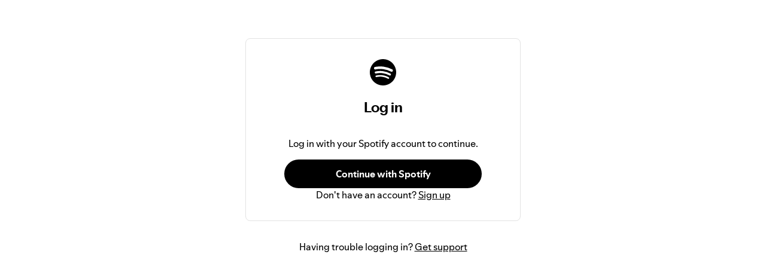

--- FILE ---
content_type: text/html; charset=utf-8
request_url: https://creators.spotify.com/pod/login?return_to=%2Fdashboard%2Fepisode%2Fe1h29fr
body_size: 4789
content:
<!DOCTYPE html>
<html lang="en">
  <head>
    <meta name="template" content="loggedOut" />
    <meta charset="utf-8" />
    <script type="application/ld+json">
      {
        "@context": "http://schema.org",
        "@type": "Organization",
        "url": "https://creators.spotify.com/",
        "name": "Spotify for Creators",
        "logo": "//d12xoj7p9moygp.cloudfront.net/favicon/favicon-s4p-150x150.png",
        "foundingDate": "2015",
        "founders": [
          {
            "givenName": "Nir",
            "familyName": " Zicherman"
          },
          {
            "givenName": "Michael",
            "familyName": "Mignano"
          }
        ],
        "sameAs": [
          "http://www.facebook.com/@spotifyforcreators",
          "http://www.linkedin.com/company/spotifyforcreators",
          "http://twitter.com/spotifycreator",
          "http://www.youtube.com/c/spotifyforcreators"
        ]
      }
    </script>
    
    <script type="application/ld+json">
      {"@context":"http://schema.org","@type":"BreadcrumbList","itemListElement":[]};
    </script>
    
    <meta http-equiv="X-UA-Compatible" content="IE=edge,chrome=1" />
    
    <meta
      http-equiv="cache-control"
      content="no-cache, must-revalidate, post-check=0, pre-check=0"
    />
    <meta http-equiv="cache-control" content="max-age=0" />
    <meta http-equiv="expires" content="0" />
    <meta http-equiv="expires" content="Tue, 01 Jan 1980 1:00:00 GMT" />
    <meta http-equiv="pragma" content="no-cache" />
    <meta name="viewport" content="width=device-width, initial-scale=1" />

    <title data-rh="true">Login | Spotify for Creators</title>
    <meta name="description" content="Create, distribute, host, and monetize your podcast, 100% free." />
    <meta data-rh="true" property="og:title" content="Login | Spotify for Creators"/><meta data-rh="true" name="twitter:title" content="Login | Spotify for Creators"/>
    <meta name="keywords" content="podcast hosting,free podcast hosting,make a podcast,making a podcast,create a podcast,creating a podcast,podcast sponsorships,sponsor a podcast,free,audio,recording,audio clip,anchor,podcasts,voice,microphone,podcast,podcast creation,record,conversation,discussion,talk,talking,radio,public radio,npr,startup,talk radio" />
    <link rel="canonical" href="https://creators.spotify.com/pod/login?return_to=%2Fdashboard%2Fepisode%2Fe1h29fr" />

    
      <meta name="application-mfa" content="enabled" />
    

    <meta property="og:site_name" content="Spotify for Creators" />
    <meta property="og:image" content="//d12xoj7p9moygp.cloudfront.net/images/social/s4c-opengraph.png" />
    <meta property="og:image:secure_url" content="//d12xoj7p9moygp.cloudfront.net/images/social/s4c-opengraph.png" />
    <meta property="og:image:width" content="1200" />
    <meta
      property="og:image:height"
      content="630"
    />
    <meta property="og:description" content="Create, distribute, host, and monetize your podcast, 100% free." />
    <meta property="og:type" content="website" />
    <meta property="og:locale" content="en_US" />
    <meta property="og:url" content="https://creators.spotify.com/pod/login?return_to=%2Fdashboard%2Fepisode%2Fe1h29fr" />
    <meta property="fb:app_id" content="446611785530020" />

    <meta name="twitter:site" content="@spotifycreator" />
    <meta name="twitter:description" content="Create, distribute, host, and monetize your podcast, 100% free." />
    <meta name="twitter:image" content="//d12xoj7p9moygp.cloudfront.net/images/social/s4c-opengraph.png" />
    <meta name="twitter:card" content="summary_large_image" />

    <meta name="twitter:app:country" content="US" />
    <meta name="twitter:app:name:iphone" content="Spotify for Creators" />
    <meta name="twitter:app:id:iphone" content="1056182234" />
    <meta name="twitter:app:name:ipad" content="Spotify for Creators" />
    <meta name="twitter:app:id:ipad" content="1056182234" />
    <meta name="twitter:app:name:googleplay" content="Spotify for Creators" />
    <meta name="twitter:app:id:googleplay" content="fm.anchor.android" />

    <meta name="apple-itunes-app" content="app-id=1056182234" />

    <meta name="application-name" content="Spotify for Creators" />
    <meta name="msapplication-TileColor" content="#FFFFFF" />
    <meta
      name="msapplication-TileImage"
      content="//d12xoj7p9moygp.cloudfront.net/favicon/favicon-s4p-144x144.png"
    />
    <meta
      name="msapplication-square70x70logo"
      content="//d12xoj7p9moygp.cloudfront.net/favicon/favicon-s4p-70x70.png"
    />
    <meta
      name="msapplication-square150x150logo"
      content="//d12xoj7p9moygp.cloudfront.net/favicon/favicon-s4p-150x150.png"
    />
    <meta
      name="msapplication-wide310x150logo"
      content="//d12xoj7p9moygp.cloudfront.net/favicon/favicon-s4p-310x150.png"
    />
    <meta
      name="msapplication-square310x310logo"
      content="//d12xoj7p9moygp.cloudfront.net/favicon/favicon-s4p-310x310.png"
    />

    <link
      rel="apple-touch-icon-precomposed"
      sizes="57x57"
      href="//d12xoj7p9moygp.cloudfront.net/favicon/favicon-s4p-57x57.png"
    />
    <link
      rel="apple-touch-icon-precomposed"
      sizes="114x114"
      href="//d12xoj7p9moygp.cloudfront.net/favicon/favicon-s4p-114x114.png"
    />
    <link
      rel="apple-touch-icon-precomposed"
      sizes="72x72"
      href="//d12xoj7p9moygp.cloudfront.net/favicon/favicon-s4p-72x72.png"
    />
    <link
      rel="apple-touch-icon-precomposed"
      sizes="144x144"
      href="//d12xoj7p9moygp.cloudfront.net/favicon/favicon-s4p-144x144.png"
    />
    <link
      rel="apple-touch-icon-precomposed"
      sizes="60x60"
      href="//d12xoj7p9moygp.cloudfront.net/favicon/favicon-s4p-60x60.png"
    />
    <link
      rel="apple-touch-icon-precomposed"
      sizes="120x120"
      href="//d12xoj7p9moygp.cloudfront.net/favicon/favicon-s4p-120x120.png"
    />
    <link
      rel="apple-touch-icon-precomposed"
      sizes="76x76"
      href="//d12xoj7p9moygp.cloudfront.net/favicon/favicon-s4p-76x76.png"
    />
    <link
      rel="apple-touch-icon-precomposed"
      sizes="152x152"
      href="//d12xoj7p9moygp.cloudfront.net/favicon/favicon-s4p-152x152.png"
    />
    <link
      rel="icon"
      type="image/png"
      href="//d12xoj7p9moygp.cloudfront.net/favicon/favicon-s4p-196x196.png"
      sizes="196x196"
    />
    <link
      rel="icon"
      type="image/png"
      href="//d12xoj7p9moygp.cloudfront.net/favicon/favicon-s4p-96x96.png"
      sizes="96x96"
    />
    <link
      rel="icon"
      type="image/png"
      href="//d12xoj7p9moygp.cloudfront.net/favicon/favicon-s4p-32x32.png"
      sizes="32x32"
    />
    <link
      rel="icon"
      type="image/png"
      href="//d12xoj7p9moygp.cloudfront.net/favicon/favicon-s4p-16x16.png"
      sizes="16x16"
    />
    <link
      rel="icon"
      type="image/png"
      href="//d12xoj7p9moygp.cloudfront.net/favicon/favicon-s4p-128x128.png"
      sizes="128x128"
    />

     

    <!-- CSS -->
    <link
      rel="preload"
      href="https://d1rx8vrt2hn1hc.cloudfront.net/builds/bundle-e66f2980af1cb2b70991.css"
      as="style"
      onload="this.onload=null;this.rel='stylesheet'"
    />
    <noscript><link rel="stylesheet" href="https://d1rx8vrt2hn1hc.cloudfront.net/builds/bundle-e66f2980af1cb2b70991.css" /></noscript>

    

    <!-- Encore Styles-->
    <style data-styled="true" data-styled-version="6.1.13">*{box-sizing:border-box;}/*!sc*/
*::before,*::after{box-sizing:border-box;}/*!sc*/
body{margin:0;}/*!sc*/
body,input,textarea,button{font-family:var(--encore-body-font-stack);}/*!sc*/
html,body{height:100%;}/*!sc*/
data-styled.g43[id="sc-global-cnFbJs1"]{content:"sc-global-cnFbJs1,"}/*!sc*/
.eLwomv{height:100%;min-height:100vh;display:flex;flex-direction:column;}/*!sc*/
data-styled.g135[id="sc-cqgMZH"]{content:"eLwomv,"}/*!sc*/
.jeYoxg{position:relative;display:flex;flex-direction:column;flex-grow:1;min-height:300px;clear:both;}/*!sc*/
data-styled.g136[id="sc-gQkENW"]{content:"jeYoxg,"}/*!sc*/
.fYiNcH{display:flex;flex-direction:column;background-color:#fff;text-align:center;height:70vh;justify-content:center;align-items:center;}/*!sc*/
@media (max-width: 480px){.fYiNcH{height:100vh;}}/*!sc*/
data-styled.g147[id="sc-dOEwtB"]{content:"fYiNcH,"}/*!sc*/
.eqSmjg{width:460px;max-width:90%;display:flex;flex-direction:column;align-items:center;gap:var(--encore-spacing-base);padding:var(--encore-spacing-looser-2) var(--encore-spacing-looser-4);margin-bottom:var(--encore-spacing-base);border:1px solid var(--background-press);border-radius:var(--encore-corner-radius-larger-2);}/*!sc*/
data-styled.g1166[id="sc-fycCvx"]{content:"eqSmjg,"}/*!sc*/
</style>

    <script>
      window.dataLayer = window.dataLayer || [];

      window.dataLayer.push({
        event: "gtm_info",
        event_info: {
          logged_in: 'false'
        }
      });

      function gtag() {
        dataLayer.push(arguments);
      }
      gtag('js', new Date());

      gtag('config', 'DC-9266237');
    </script>
    <!-- End global site tag (floodlight) -->

    <!-- Stripe -->
    <script id="stripe-js" src="https://js.stripe.com/v3/" async></script>
    <!-- End Stripe -->

    <!-- Analytics stubs -->
    <script type="text/javascript">
      window.fbq = undefined;
      window.ga = undefined;
      window.branch = undefined;
      window.gtag = undefined;
    </script>
    <!-- End analytics stubs -->

    <script>
      window.__STATE__ = {"_podcast":{"kind":"notInitialized"},"global":{"podcast":{"podcast":{"podcastDataFetchStatus":"idle","podcastEpisodes":[],"episodeMetadataByEpisodeId":{},"metadata":{},"profile":{"creator":{},"episodeAudios":[],"episodes":[],"podcastMetadata":{}},"profileColor":""}}},"audioSegments":{},"browser":{"_responsiveState":true,"lessThan":{"extraSmall":false,"small":true,"medium":true,"large":true,"extraLarge":true,"infinity":true},"greaterThan":{"extraSmall":false,"small":false,"medium":false,"large":false,"extraLarge":false,"infinity":false},"is":{"extraSmall":true,"small":false,"medium":false,"large":false,"extraLarge":false,"infinity":false},"mediaType":"extraSmall","orientation":null,"breakpoints":{"extraSmall":767,"small":992,"medium":1200,"large":1200,"extraLarge":1200,"infinity":null},"width":0},"episodePreview":{"creator":{},"duration":0,"episodes":[],"shareLinkPath":null,"shareLinkEmbedPath":null,"title":null,"isV3Episode":false},"episodes":{"episodes":[],"isFetching":false,"isCreating":false},"errorModal":{"error":null},"localStorage":{"lastPlayedSegment":{}},"pageMetadata":{"description":"Create, distribute, host, and monetize your podcast, 100% free.","keywords":"podcast hosting,free podcast hosting,make a podcast,making a podcast,create a podcast,creating a podcast,podcast sponsorships,sponsor a podcast,free,audio,recording,audio clip,anchor,podcasts,voice,microphone,podcast,podcast creation,record,conversation,discussion,talk,talking,radio,public radio,npr,startup,talk radio","image":"\u002F\u002Fd12xoj7p9moygp.cloudfront.net\u002Fimages\u002Fsocial\u002Fs4c-opengraph.png","imageWidth":1200,"imageHeight":630,"twitterImage":"\u002F\u002Fd12xoj7p9moygp.cloudfront.net\u002Fimages\u002Fsocial\u002Fs4c-opengraph.png","twitterCard":"summary_large_image","facebookType":"website","oEmbedTitle":"","oEmbedUrl":"","rssFeedTitle":"","rssFeedUrl":"","googleBreadcrumbsStructuredData":[]},"playbackDurationTracking":{"playDurationSessions":[],"stationSessionLookup":{},"syncedWithServer":false,"purgeOnNextSync":true,"forceEarlySync":false},"playbackPosition":{"doSeek":false,"playbackPosition":0,"playbackPositionInMs":0},"podcastEditor":{"isFetchingMetadata":true,"authorName":null,"userEmail":null,"userBioUrl":null,"feedUrl":null,"podcastImage":null,"podcastImageFull":null,"isExplicit":false,"itunesCategory":null,"language":null,"listenerSupportCustomMessage":null,"podcastDescription":null,"podcastName":null,"safePodcastDescription":null,"vanitySlug":"","vanitySlugIsPristine":true,"hasAnchorBranding":false,"doEnableListenerSupportLinkInEpisodes":false,"isPublicCallinShownOnWeb":true,"isUserEmailInRss":false,"podcastCategoryOptions":[],"userSocialUrls":{}},"router":{"location":{"pathname":"\u002Flogin","search":"?return_to=%2Fdashboard%2Fepisode%2Fe1h29fr","hash":"","key":"fvei6t","query":{"return_to":"%2Fdashboard%2Fepisode%2Fe1h29fr"}},"action":"POP"},"sourceAudio":{"callIns":[],"audioLibrary":[],"hasFetchedInterludes":false,"hasFetchedMobileRecordings":false,"hasFetchedCallIns":false,"hasFetchedAudioLibrary":false,"interludes":[],"interludesByCategory":[],"interviews":[],"mobileRecordings":[],"uploadStatuses":{},"processingAudioIds":[]},"station":{"audios":[],"episodeId":null,"episodeTitle":null,"stationId":null,"creator":null,"users":{},"podcastMetadata":{},"podcastUrlDictionary":{},"activeIndex":-1,"requestedVanitySlug":null,"isPlaying":false,"stationDuration":0,"playedDuration":0,"activeAudioDuration":0,"vanitySlug":null,"trailerUrl":null},"user":{"user":null,"stationId":null,"hostName":null,"podcastNetwork":null,"referralCode":null,"shareLinkPath":null,"shareLinkEmbedPath":null,"socialUrls":{}},"tutorial":{"dismissedBanners":{},"dismissedTutorialPopups":{},"isOptedOutOfDistribution":false,"isShortMetadataFormModalShowing":false}};
      window.__SPLIT_POINTS__ = []; // bundle splitting
      window.__PAYMENT_PROVIDER_API_KEY__ = 'pk_live_KVMBtp8IaCZXI6HPERwNAAqz';
      window.__ENABLE_CONSENT_AND_GTAG__ = true;
      window.__SPOTIFY_RECAPTCHA_ENTERPRISE_CLIENT_KEY__ = '6LfCVLAUAAAAALFwwRnnCJ12DalriUGbj8FW_J39';
    </script>

    <!-- JS Bundle -->
    <script async src="https://d1rx8vrt2hn1hc.cloudfront.net/builds/bundle-1aa903f278bef537ef95.js"></script>
  </head>
  <body class="containSite encore-s4c-light-theme encore-layout-themes">
    <div id="app" class="app"><div class="sc-cqgMZH eLwomv"><main id="main" class="sc-gQkENW jeYoxg"><div class="sc-dOEwtB fYiNcH"><div class="sc-fycCvx eqSmjg"><svg data-encore-id="icon" role="img" aria-hidden="true" class="e-91090-icon e-91090-baseline" style="--encore-icon-height:var(--encore-graphic-size-decorative-larger-3);--encore-icon-width:var(--encore-graphic-size-decorative-larger-3)" viewBox="0 0 24 24"><path d='M12.438 1.009C6.368.769 1.251 5.494 1.008 11.565c-.24 6.07 4.485 11.186 10.556 11.426 6.07.242 11.185-4.484 11.427-10.554S18.507 1.251 12.438 1.009m4.644 16.114a.657.657 0 0 1-.897.246 13.2 13.2 0 0 0-4.71-1.602 13.2 13.2 0 0 0-4.968.242.658.658 0 0 1-.31-1.278 14.5 14.5 0 0 1 5.46-.265c1.837.257 3.579.851 5.177 1.76.315.178.425.58.246.896zm1.445-2.887a.853.853 0 0 1-1.158.344 16.2 16.2 0 0 0-5.475-1.797 16.2 16.2 0 0 0-5.758.219.855.855 0 0 1-1.018-.65.85.85 0 0 1 .65-1.018 17.9 17.9 0 0 1 6.362-.241 17.9 17.9 0 0 1 6.049 1.985c.415.224.57.743.344 1.158zm1.602-3.255a1.05 1.05 0 0 1-1.418.448 19.7 19.7 0 0 0-6.341-2.025 19.6 19.6 0 0 0-6.655.199 1.05 1.05 0 1 1-.417-2.06 21.7 21.7 0 0 1 7.364-.22 21.7 21.7 0 0 1 7.019 2.24c.515.268.715.903.448 1.418'/></svg><h2 class="e-91090-text encore-text-title-small" data-encore-id="text">Log in</h2><p class="e-91090-text encore-text-body-medium" data-encore-id="text">Log in with your Spotify account to continue.</p><a href="/pod/login/spotify?locale=en&amp;returnTo=%2Fdashboard%2Fepisode%2Fe1h29fr&amp;createAccountIfNecessary=false" class="e-91090-text-link e-91090-baseline e-91090-overflow-wrap-anywhere e-91090-text-link--colors e-91090-text-link--use-focus  jsOutboundLink" data-encore-id="textLink" rel=" " data-vars-outbound-link="/pod/login/spotify?locale=en&amp;returnTo=%2Fdashboard%2Fepisode%2Fe1h29fr&amp;createAccountIfNecessary=false" style="width:100%"><button data-encore-id="buttonPrimary" class="encore-text-body-medium-bold e-91090-button--full-width e-91090-focus-border e-91090-button-primary e-91090-button"><span class="e-91090-baseline e-91090-overflow-wrap-anywhere e-91090-button-primary__inner encore-inverted-dark-set e-91090-button--medium">Continue with Spotify</span></button></a><span class="e-91090-text encore-text-body-medium" data-encore-id="text">Don&#x27;t have an account? <a href="/pod/login/spotify" class="e-91090-text-link e-91090-baseline e-91090-overflow-wrap-anywhere e-91090-text-link--colors e-91090-text-link--use-focus" data-encore-id="textLink" data-cy="signUpLink">Sign up</a></span></div><p class="e-91090-text encore-text-body-medium" data-encore-id="text" style="margin-top:var(--encore-spacing-base);margin-bottom:var(--encore-spacing-base)">Having trouble logging in? <a href="https://support.spotify.com/us/creators/article/cannot-log-in/" class="e-91090-text-link e-91090-baseline e-91090-overflow-wrap-anywhere e-91090-text-link--colors e-91090-text-link--use-focus" data-encore-id="textLink" target="_blank" rel="noopener noreferrer">Get support</a></p></div></main></div></div>
  </body>
</html>